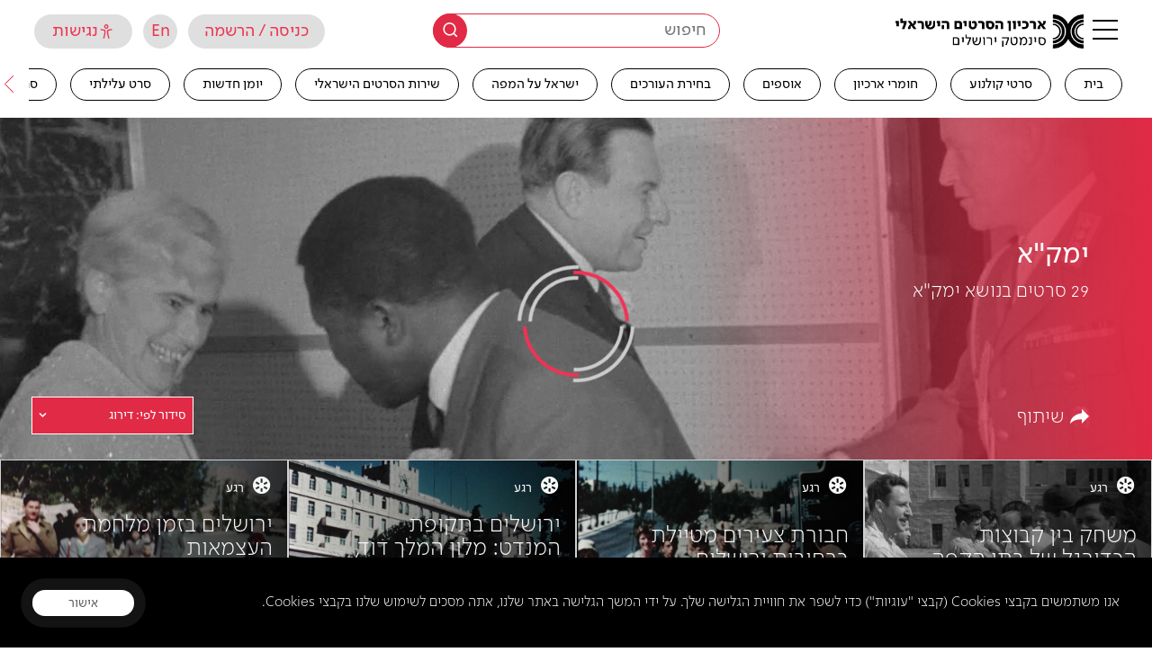

--- FILE ---
content_type: text/html; charset=UTF-8
request_url: https://jfc.org.il/wp-content/themes/cinematech_fatfish/front-site/ajax/loadmore_news_journal_and_movie_by_location.php
body_size: 111
content:

		<a href='https://jfc.org.il/news_journal/65870-2/' data-unit_type='' data-id='21183' data-post_type='news_journal' data-type=''  class='item  content_not_loaded' data-is_movie='' data-experience='' style='' >
		    <div class='item_background_container bg_not_loaded c_g_i_f'  style='background-image: url(https://jfc.org.il/media/history_exp/items/8954_1.jpg)'></div>
		<header class='i_header'>
			<div class='item_type_with_icon hereyes'>
			    <i class='icon-type_film' aria-hidden='true'></i>
			    <span>סרט תיעודי</span>
			</div></header>
		<div class='i_content'>
		<h3 class='item_title'>איידיל טראוול טוקס מציגים: פלשתינה</h3>
        <div class="extra-by-post-container 123">1934</div><!--End extra by post container-->
		</div>
		<footer class='i_footer'>
            <img src='https://jfc.org.il/media/history_exp/items/8954_1.jpg' alt='איידיל טראוול טוקס מציגים: פלשתינה' title='איידיל טראוול טוקס מציגים: פלשתינה' class='sr-only' />
            <div class='tags-area'>
              
            </div>
            <div class='lenght-area'>
                <p class='item-length'>80 דק'</p>
            </div></footer><div class='item_active'></div>
		<div class='item_hidden_text hidden'></div>
		</a>